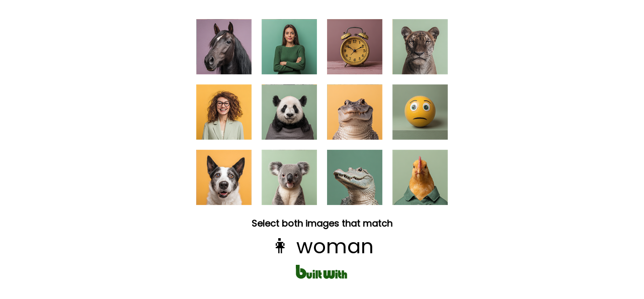

--- FILE ---
content_type: text/html; charset=utf-8
request_url: https://builtwith.com/ar/doramatv.me
body_size: 12313
content:
<!doctype html>
<html lang="en">
<head>
    <meta charset="utf-8" />
    <meta http-equiv="x-ua-compatible" content="ie=edge" />
    <title>
        DORAMATV.ME
    </title>

    <meta name="viewport" content="width=device-width, initial-scale=1, shrink-to-fit=no" />
    <style>
        body {
            font-family: Poppins;
            margin: 0;
            padding: 8px;
        }
        @keyframes pulseGreen {
            0%, 100% { color: #2b8f1c; }
            50% { color: #1a5f10; }
        }
        .pulse-prompt {
            animation: pulseGreen 1s ease-in-out infinite;
        }
        #progress-dots {
            color: #2b8f1c;
        }
    </style>
</head>
<body>

   <script>
(function () {

    function hashString(str) {
        let hash = 0;
        let i = 0;

        while (i < str.length) {
            hash = ((hash << 5) - hash) + str.charCodeAt(i++);
            hash |= 0;
        }

        return (hash >>> 0).toString(16);
    }

    function findProof(g, h) {
        for (let v = 0; v < 1_000_000; v++) {
            const w = hashString(g + ":" + h + ":" + v);
            if (w.endsWith("0")) return v;
        }
        return 0;
    }

    setTimeout(() => {
        const g = Date.now().toString();
        const h = Math.random().toString(36).slice(2, 12);

        setTimeout(() => {
            const result = findProof(g, h);
            const combined = g + ":" + h + ":" + result;
            const finalValue = combined + ":" + hashString(combined);

            loadHumanTest(finalValue);
        }, 50);
    }, 100);

})();
</script>



    

   <div id="human-test-box" style="text-align:center; margin-top:10px;">
   <img id="human-test-img" style="cursor: pointer; max-width: 100%;" />
         
   <p id="human-test-prompt" style="font-size: 18px; font-family: Poppins,Arial; line-height: 1.1em; font-weight: bold; margin-top: 0px; margin-bottom: 0px">Loading…</p>

       <p id="target-display" style="font-size: 40px; margin: 6px 0;"></p>

       <div id="progress-indicator" style="display: none; margin: 8px 0;">
           <span id="progress-dots" style="font-size: 24px; letter-spacing: 8px;"></span>
           <p id="progress-text" style="font-size: 14px; font-family: Poppins,Arial; color: #666; margin: 4px 0 0 0;"></p>
       </div>




       <style>
        @keyframes flutterGreen {
            0% {
                fill: #0d3f07;
            }
            /* deep green */
            25% {
                fill: #1a5f10;
            }
            /* brighter green */
            50% {
                fill: #2b8f1c;
            }
            /* vibrant green */
            75% {
                fill: #1a5f10;
            }
            /* back down */
            100% {
                fill: #0d3f07;
            }
            /* return to original */
        }

        #logo g {
            animation: flutterGreen 3s ease-in-out infinite;
        }
    </style>
       <center style="margin-top:0em">
        <svg xmlns="http://www.w3.org/2000/svg" id="logo" height="30" viewBox="0 0 1150 328">
            <g fill="#0d3f07">
                <path d="M12.3 113.7l.3 101.8 2.6 10.5c3.1 12.4 7.6 24 12.5 32.4 15.5 26.5 42.2 45 74.3 51.6 14.4 3 36.7 2.4 51.2-1.3 31.8-8.3 59.1-30.2 73.7-59.4 9-18 12.9-42.6 10.1-64.3-4.6-35.7-26.8-67.5-59.1-84.9-15.9-8.6-30.8-12.1-52-12.1-8.1 0-16.1.3-17.8.6l-3.1.6v44.5c0 24.5.3 44.3.7 44.1 13.6-6.8 14.2-7 21.6-6.6 4.3.2 8.8 1.2 11.2 2.3 6.1 3 12 9.4 14.4 15.9 8.4 22.4-7.9 44.1-31.9 42.4-13-1-21.6-8.5-25.7-22.3-1.6-5.5-1.8-13.7-2.1-101.8L92.9 12h-81l.4 101.7zM386.2 122.6c-5.3 2.6-10.3 7.9-12.2 12.8-1.3 3.5-1.3 11.1.1 16 1.4 5.1 8.8 12.2 14.2 13.7 20.6 5.7 37.9-9.5 32.6-28.5-1.3-4.8-8.2-12.3-13.4-14.7-6.1-2.8-14.9-2.5-21.3.7zM875.5 122.4c-8.8 4.1-13.5 11.4-13.5 21.3 0 11.1 7 19.6 18 21.9 6.3 1.3 14 .5 18.7-2 8.8-4.5 13.7-15.5 11.3-25.4-1.4-6.2-7.6-13.7-13.5-16.3-5.8-2.7-14.7-2.5-21 .5zM437 219v89h49V130h-49v89zM495.3 190.7c.5 64.8.5 65.7 5.7 79.5 8.1 21.7 31.5 37.8 57.3 39.5l8.7.6v-52l-5-.6c-11.5-1.4-15.9-6.5-16.8-19.5l-.5-7.2H566v-52h-21v-49h-50.1l.4 60.7zM604.2 192.7c.4 61.3.4 63 2.6 70.7 3.8 13.5 8.6 22.1 17.7 31.2 13.2 13.3 28.4 19.5 47.9 19.6 18.1.1 32.4-5.6 49.4-20l5.2-4.4 7 5.9c17.2 14.6 35.8 20.8 55 18.3 14.4-1.8 23.6-5.6 34.1-14 11.7-9.3 19.6-20.4 24.7-34.7l2.7-7.8.3-63.8.3-63.7-33.8.2-33.8.3-.5 54.7c-.5 53.5-.5 54.7-2.6 57.5-5.1 6.8-13.5 6.6-17-.5-1.8-3.4-1.9-7.4-2.2-58l-.3-54.2-33.7.2-33.7.3-.5 54.7c-.5 53.5-.5 54.7-2.6 57.5-3.2 4.3-6.9 5.8-11.4 4.4-6.6-2-6.4-.5-7-61.6l-.5-55-33.8-.3-33.8-.2.3 62.7zM920 184.7c0 56.8.6 68 4.1 79.8 7.6 25.6 30.8 43.4 59.2 45.2l8.7.6v-52l-5-.6c-10.5-1.3-15.4-6.1-16.6-16.4-.3-2.7-.7-6-.9-7.6l-.4-2.7H991v-52h-22v-49h-49v54.7zM1002 219v89h49v-38c0-31.5.3-38.6 1.5-40.9 2.4-4.8 8.1-5.6 12-1.6l2.5 2.4V308h49v-46.8c0-51.4-.3-54.4-6.1-65.2-5.4-10.2-13.5-16.9-23.6-19.5-10.3-2.7-20.5-1.4-29.9 3.9-2.6 1.4-4.8 2.6-5 2.6-.2 0-.4-11.9-.4-26.5V130h-49v89zM373 243v65h49V178h-49v65zM862 243v65h49V178h-49v65zM242 219.7c0 45.6.4 49.4 6.5 62.1 6.5 13.6 20.8 25.2 35.6 28.7 8.2 1.9 22.9 1.9 30.2 0 18.7-4.9 34.9-20.7 41-40 2.1-6.8 2.2-8.4 2.2-49v-42l-24.2-.3-24.2-.2-.3 40.1-.3 40.1-2.9 2.5c-2.4 2.1-3.7 2.4-6.9 2-7.5-1-7.1.9-7.7-44l-.5-40.2-24.2-.3-24.3-.2v40.7z"></path>
            </g>
        </svg>
    </center>




       <script>
function set_human_verification_text(target_el, fallback_text) {
const translations = {
    en: "Select both images that match",
    de: "Wählen Sie beide passenden Bilder aus",
    fr: "Sélectionnez les deux images correspondantes",
    es: "Seleccione ambas imágenes que coincidan",
    it: "Seleziona entrambe le immagini corrispondenti",
    ru: "Выберите оба совпадающих изображения",
    ko: "일치하는 두 이미지를 선택하세요",
    ja: "一致する2つの画像を選択してください",
    zh: "选择两个匹配的图片",
    ar: "اختر كلتا الصورتين المتطابقتين"
};


    let lang = (navigator.language || navigator.userLanguage || "en").toLowerCase().split("-")[0];
    const text = translations[lang] || fallback_text || translations.en;

    if (target_el) {
        target_el.textContent = text;
    }
}
</script>

     


       <script>
function set_human_second_click_text(target_el, fallback_text) {
    const translations = {
        en: "Now tap the second matching image",
        de: "Tippen Sie jetzt auf das zweite passende Bild",
        fr: "Appuyez maintenant sur la deuxième image correspondante",
        es: "Ahora toque la segunda imagen coincidente",
        it: "Ora tocca la seconda immagine corrispondente",
        ru: "Теперь нажмите на второе совпадающее изображение",
        ko: "이제 두 번째 일치하는 이미지를 탭하세요",
        ja: "次に、2つ目の一致する画像をタップしてください",
        zh: "现在点击第二个匹配的图片",
        ar: "الآن اضغط على الصورة المطابقة الثانية"
    };

    let lang = (navigator.language || navigator.userLanguage || "en")
        .toLowerCase()
        .split("-")[0];

    const text = translations[lang] || fallback_text || translations.en;

    if (target_el) {
        target_el.textContent = text;
        target_el.classList.add("pulse-prompt");
    }
}

function showProgress(completed, total) {
    const indicator = document.getElementById("progress-indicator");
    const dots = document.getElementById("progress-dots");
    const text = document.getElementById("progress-text");

    indicator.style.display = "block";

    let dotStr = "";
    for (let i = 0; i < total; i++) {
        dotStr += i < completed ? "\u2714" : "\u25CB";
    }
    dots.textContent = dotStr;

    const translations = {
        en: completed + " of " + total + " selected",
        de: completed + " von " + total + " ausgewählt",
        fr: completed + " sur " + total + " sélectionné",
        es: completed + " de " + total + " seleccionado",
        it: completed + " di " + total + " selezionato",
        ru: completed + " из " + total + " выбрано",
        ko: total + "개 중 " + completed + "개 선택됨",
        ja: total + "つ中" + completed + "つ選択済み",
        zh: "已选择 " + completed + "/" + total,
        ar: "تم اختيار " + completed + " من " + total
    };

    let lang = (navigator.language || navigator.userLanguage || "en")
        .toLowerCase()
        .split("-")[0];

    text.textContent = translations[lang] || translations.en;
}
</script>


</div>



    <script>
let captchaId = null;
let c = null;

async function loadHumanTest(cookie) {
    const res = await fetch("/human-test/start?c=" + encodeURIComponent(cookie), { cache: "no-store" });
    c = cookie;
    captchaId = res.headers.get("X-Captcha-Id");

    const blob = await res.blob();
    const url = URL.createObjectURL(blob);

    const img = document.getElementById("human-test-img");
    img.onload = function() { URL.revokeObjectURL(url); };
    img.src = url;

    loadHumanPrompt();
}


async function loadHumanPrompt() {
    const prompt = document.getElementById("human-test-prompt");

    if (!captchaId) {
        prompt.innerText = "Loading…";
        return;
    }

    const res = await fetch("/human-test/prompt?id=" + captchaId);
    const data = await res.json();

    if (data.error) {
        prompt.innerText = "Error, reload page.";
        return;
    }

    set_human_verification_text(
    prompt,
    "Select both images that match:"
    );

 

    const targetDisplay = document.getElementById("target-display");
    targetDisplay.textContent = data.emoji + " " + data.label;
}


function getBaseDomain() {
    const host = location.hostname;
    const isIp = /^[0-9.]+$/.test(host);

    if (host === "localhost" || isIp) return "";
    const parts = host.split(".");
    return (parts.length > 2)
        ? "." + parts.slice(parts.length - 2).join(".")
        : "." + host;
}


const domainCookieSuffix = ""; // force host-only cookie



// -------------------------------
// iPHONE SAFE CLICK HANDLER (TWO-STAGE)
// -------------------------------

document.getElementById("human-test-img").addEventListener("click", async function (e) {
    if (!captchaId) return;

    const img = this;
    const rect = img.getBoundingClientRect();

    // Safari fix — scale click to actual image pixels
    const scaleX = img.naturalWidth / rect.width;
    const scaleY = img.naturalHeight / rect.height;

    const trueX = Math.floor((e.clientX - rect.left) * scaleX);
    const trueY = Math.floor((e.clientY - rect.top) * scaleY);

    const url = `/human-test/verify?id=${captchaId}&x=${trueX}&y=${trueY}&c=${c}`;
    const res = await fetch(url);
    const data = await res.json();

    if (data.success) {
        if (data.remaining && data.remaining > 0) {
            const prompt = document.getElementById("human-test-prompt");
            if (prompt) {
                set_human_second_click_text(
                prompt,
                "Now tap the second matching image"
                );
            }
            showProgress(1, 2);
            return; // Keep the same grid for the second click
        }

        if (data.stage === 1 && data.image) {
            // Stage 1 passed - load new image for stage 2, same captchaId
            img.src = data.image;
            return; // Don't reload, wait for second click
        }

        // Stage 2 passed (or legacy single-stage) - set cookie and reload
        if (data.waf) {
            document.cookie =
                "BWSTATE=" + data.waf +
                ";path=/;max-age=300;SameSite=Lax" +
                domainCookieSuffix +
                (location.protocol === "https:" ? ";secure" : "");

            await new Promise(r => setTimeout(r, 50));
        }
    }

    window.location.replace(location.href);
});
</script>



    <link href="https://fonts.googleapis.com/css2?family=Poppins&display=swap" rel="stylesheet">

</body>
</html>
